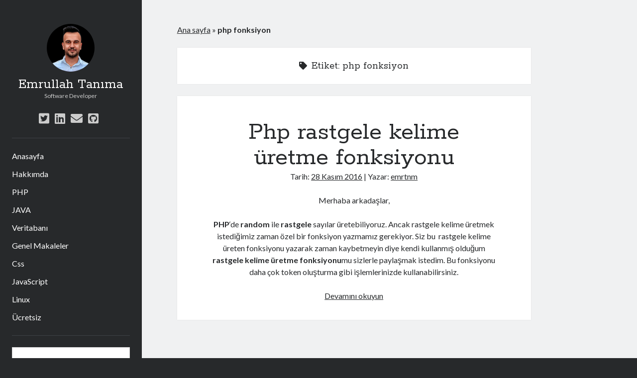

--- FILE ---
content_type: text/html; charset=UTF-8
request_url: https://www.emrullahtanima.com/tag/php-fonksiyon/
body_size: 5422
content:
<!DOCTYPE html>

<html lang="tr">

<head>
	<meta charset="UTF-8" />
<meta name="viewport" content="width=device-width, initial-scale=1" />
<meta name="template" content="Author 1.39" />
<meta name="generator" content="WordPress 5.4.18" />

	<!-- This site is optimized with the Yoast SEO plugin v15.1.1 - https://yoast.com/wordpress/plugins/seo/ -->
	<title>php fonksiyon arşivleri - Emrullah Tanıma</title>
	<meta name="robots" content="index, follow, max-snippet:-1, max-image-preview:large, max-video-preview:-1" />
	<link rel="canonical" href="https://www.emrullahtanima.com/tag/php-fonksiyon/" />
	<meta property="og:locale" content="tr_TR" />
	<meta property="og:type" content="article" />
	<meta property="og:title" content="php fonksiyon arşivleri - Emrullah Tanıma" />
	<meta property="og:url" content="https://www.emrullahtanima.com/tag/php-fonksiyon/" />
	<meta property="og:site_name" content="Emrullah Tanıma" />
	<meta name="twitter:card" content="summary_large_image" />
	<meta name="twitter:site" content="@emrtnm" />
	<script type="application/ld+json" class="yoast-schema-graph">{"@context":"https://schema.org","@graph":[{"@type":"WebSite","@id":"https://www.emrullahtanima.com/#website","url":"https://www.emrullahtanima.com/","name":"Emrullah Tan\u0131ma","description":"Software Developer","potentialAction":[{"@type":"SearchAction","target":"https://www.emrullahtanima.com/?s={search_term_string}","query-input":"required name=search_term_string"}],"inLanguage":"tr"},{"@type":"CollectionPage","@id":"https://www.emrullahtanima.com/tag/php-fonksiyon/#webpage","url":"https://www.emrullahtanima.com/tag/php-fonksiyon/","name":"php fonksiyon ar\u015fivleri - Emrullah Tan\u0131ma","isPartOf":{"@id":"https://www.emrullahtanima.com/#website"},"breadcrumb":{"@id":"https://www.emrullahtanima.com/tag/php-fonksiyon/#breadcrumb"},"inLanguage":"tr","potentialAction":[{"@type":"ReadAction","target":["https://www.emrullahtanima.com/tag/php-fonksiyon/"]}]},{"@type":"BreadcrumbList","@id":"https://www.emrullahtanima.com/tag/php-fonksiyon/#breadcrumb","itemListElement":[{"@type":"ListItem","position":1,"item":{"@type":"WebPage","@id":"https://www.emrullahtanima.com/","url":"https://www.emrullahtanima.com/","name":"Ana sayfa"}},{"@type":"ListItem","position":2,"item":{"@type":"WebPage","@id":"https://www.emrullahtanima.com/tag/php-fonksiyon/","url":"https://www.emrullahtanima.com/tag/php-fonksiyon/","name":"php fonksiyon"}}]}]}</script>
	<!-- / Yoast SEO plugin. -->


<link rel='dns-prefetch' href='//secure.gravatar.com' />
<link rel='dns-prefetch' href='//fonts.googleapis.com' />
<link rel='dns-prefetch' href='//s.w.org' />
<link rel='dns-prefetch' href='//v0.wordpress.com' />
<link rel='dns-prefetch' href='//i0.wp.com' />
<link rel='dns-prefetch' href='//i1.wp.com' />
<link rel='dns-prefetch' href='//i2.wp.com' />
<link rel="alternate" type="application/rss+xml" title="Emrullah Tanıma &raquo; beslemesi" href="https://www.emrullahtanima.com/feed/" />
<link rel="alternate" type="application/rss+xml" title="Emrullah Tanıma &raquo; yorum beslemesi" href="https://www.emrullahtanima.com/comments/feed/" />
<link rel="alternate" type="application/rss+xml" title="Emrullah Tanıma &raquo; php fonksiyon etiket beslemesi" href="https://www.emrullahtanima.com/tag/php-fonksiyon/feed/" />
		<script type="text/javascript">
			window._wpemojiSettings = {"baseUrl":"https:\/\/s.w.org\/images\/core\/emoji\/12.0.0-1\/72x72\/","ext":".png","svgUrl":"https:\/\/s.w.org\/images\/core\/emoji\/12.0.0-1\/svg\/","svgExt":".svg","source":{"concatemoji":"https:\/\/www.emrullahtanima.com\/wp-includes\/js\/wp-emoji-release.min.js?ver=5.4.18"}};
			/*! This file is auto-generated */
			!function(e,a,t){var n,r,o,i=a.createElement("canvas"),p=i.getContext&&i.getContext("2d");function s(e,t){var a=String.fromCharCode;p.clearRect(0,0,i.width,i.height),p.fillText(a.apply(this,e),0,0);e=i.toDataURL();return p.clearRect(0,0,i.width,i.height),p.fillText(a.apply(this,t),0,0),e===i.toDataURL()}function c(e){var t=a.createElement("script");t.src=e,t.defer=t.type="text/javascript",a.getElementsByTagName("head")[0].appendChild(t)}for(o=Array("flag","emoji"),t.supports={everything:!0,everythingExceptFlag:!0},r=0;r<o.length;r++)t.supports[o[r]]=function(e){if(!p||!p.fillText)return!1;switch(p.textBaseline="top",p.font="600 32px Arial",e){case"flag":return s([127987,65039,8205,9895,65039],[127987,65039,8203,9895,65039])?!1:!s([55356,56826,55356,56819],[55356,56826,8203,55356,56819])&&!s([55356,57332,56128,56423,56128,56418,56128,56421,56128,56430,56128,56423,56128,56447],[55356,57332,8203,56128,56423,8203,56128,56418,8203,56128,56421,8203,56128,56430,8203,56128,56423,8203,56128,56447]);case"emoji":return!s([55357,56424,55356,57342,8205,55358,56605,8205,55357,56424,55356,57340],[55357,56424,55356,57342,8203,55358,56605,8203,55357,56424,55356,57340])}return!1}(o[r]),t.supports.everything=t.supports.everything&&t.supports[o[r]],"flag"!==o[r]&&(t.supports.everythingExceptFlag=t.supports.everythingExceptFlag&&t.supports[o[r]]);t.supports.everythingExceptFlag=t.supports.everythingExceptFlag&&!t.supports.flag,t.DOMReady=!1,t.readyCallback=function(){t.DOMReady=!0},t.supports.everything||(n=function(){t.readyCallback()},a.addEventListener?(a.addEventListener("DOMContentLoaded",n,!1),e.addEventListener("load",n,!1)):(e.attachEvent("onload",n),a.attachEvent("onreadystatechange",function(){"complete"===a.readyState&&t.readyCallback()})),(n=t.source||{}).concatemoji?c(n.concatemoji):n.wpemoji&&n.twemoji&&(c(n.twemoji),c(n.wpemoji)))}(window,document,window._wpemojiSettings);
		</script>
		<style type="text/css">
img.wp-smiley,
img.emoji {
	display: inline !important;
	border: none !important;
	box-shadow: none !important;
	height: 1em !important;
	width: 1em !important;
	margin: 0 .07em !important;
	vertical-align: -0.1em !important;
	background: none !important;
	padding: 0 !important;
}
</style>
	<link rel='stylesheet' id='wp-block-library-css'  href='https://www.emrullahtanima.com/wp-includes/css/dist/block-library/style.min.css?ver=5.4.18' type='text/css' media='all' />
<style id='wp-block-library-inline-css' type='text/css'>
.has-text-align-justify{text-align:justify;}
</style>
<link rel='stylesheet' id='ct-author-google-fonts-css'  href='//fonts.googleapis.com/css?family=Rokkitt%3A400%2C700%7CLato%3A400%2C700&#038;subset=latin%2Clatin-ext&#038;ver=5.4.18' type='text/css' media='all' />
<link rel='stylesheet' id='ct-author-font-awesome-css'  href='https://www.emrullahtanima.com/wp-content/themes/author/assets/font-awesome/css/all.min.css?ver=5.4.18' type='text/css' media='all' />
<link rel='stylesheet' id='ct-author-style-css'  href='https://www.emrullahtanima.com/wp-content/themes/author/style.css?ver=5.4.18' type='text/css' media='all' />
<link rel='stylesheet' id='jetpack_css-css'  href='https://www.emrullahtanima.com/wp-content/plugins/jetpack/css/jetpack.css?ver=9.0.2' type='text/css' media='all' />
<script type='text/javascript' src='https://www.emrullahtanima.com/wp-includes/js/jquery/jquery.js?ver=1.12.4-wp'></script>
<script type='text/javascript' src='https://www.emrullahtanima.com/wp-includes/js/jquery/jquery-migrate.min.js?ver=1.4.1'></script>
<!--[if IE 8]>
<script type='text/javascript' src='https://www.emrullahtanima.com/wp-content/themes/author/js/build/html5shiv.min.js?ver=5.4.18'></script>
<![endif]-->
<link rel='https://api.w.org/' href='https://www.emrullahtanima.com/wp-json/' />
<link rel="EditURI" type="application/rsd+xml" title="RSD" href="https://www.emrullahtanima.com/xmlrpc.php?rsd" />
<link rel="wlwmanifest" type="application/wlwmanifest+xml" href="https://www.emrullahtanima.com/wp-includes/wlwmanifest.xml" /> 
<style type='text/css'>img#wpstats{display:none}</style>			<style type="text/css">
				/* If html does not have either class, do not show lazy loaded images. */
				html:not( .jetpack-lazy-images-js-enabled ):not( .js ) .jetpack-lazy-image {
					display: none;
				}
			</style>
			<script>
				document.documentElement.classList.add(
					'jetpack-lazy-images-js-enabled'
				);
			</script>
		<link rel="icon" href="https://i0.wp.com/www.emrullahtanima.com/wp-content/uploads/2022/04/cropped-logohd.png?fit=32%2C32&#038;ssl=1" sizes="32x32" />
<link rel="icon" href="https://i0.wp.com/www.emrullahtanima.com/wp-content/uploads/2022/04/cropped-logohd.png?fit=32%2C32&#038;ssl=1" sizes="192x192" />
<link rel="apple-touch-icon" href="https://i0.wp.com/www.emrullahtanima.com/wp-content/uploads/2022/04/cropped-logohd.png?fit=32%2C32&#038;ssl=1" />
<meta name="msapplication-TileImage" content="https://i0.wp.com/www.emrullahtanima.com/wp-content/uploads/2022/04/cropped-logohd.png?fit=32%2C32&#038;ssl=1" />
	<!-- Global site tag (gtag.js) - Google Analytics -->
	<script async src="https://www.googletagmanager.com/gtag/js?id=UA-73016753-1"></script>
	<script>
	  window.dataLayer = window.dataLayer || [];
	  function gtag(){dataLayer.push(arguments);}
	  gtag('js', new Date());

	  gtag('config', 'UA-73016753-1');
	</script>
</head>

<body id="author" class="archive tag tag-php-fonksiyon tag-256">
		<a class="skip-content" href="#main">İçeriğe geç</a>
		<div id="overflow-container" class="overflow-container">
			<div class="max-width">
				<div id="main-sidebar" class="main-sidebar">
										<header class="site-header" id="site-header" role="banner">
						<div id="title-container" class="title-container">
															<div id="site-avatar" class="site-avatar"
								     style="background-image: url('https://www.emrullahtanima.com/wp-content/uploads/2023/10/emrullah-tanima.jpg')"
								     title="Emrullah Tanıma avatar"></div>
														<div class="container">
								<div id='site-title' class='site-title'><a href='https://www.emrullahtanima.com'>Emrullah Tanıma</a></div>								<p class="tagline">Software Developer</p>							</div>
						</div>
						<button id="toggle-navigation" class="toggle-navigation" aria-expanded="false">
							<span class="screen-reader-text">ana menüyü aç</span>
							<i class="fas fa-bars"></i>
						</button>
						<div class='social-media-icons'><ul>						<li>
							<a class="twitter" target="_blank"
							   href="https://twitter.com/emrullahtanima">
								<i class="fab fa-twitter-square"></i>
								<span class="screen-reader-text">twitter</span>
							</a>
						</li>
												<li>
							<a class="linkedin" target="_blank"
							   href="https://www.linkedin.com/in/emrtnm/">
								<i class="fab fa-linkedin"></i>
								<span class="screen-reader-text">linkedin</span>
							</a>
						</li>
												<li>
							<a class="email" target="_blank" href="/cdn-cgi/l/email-protection#d9fffae8e9e8e2fffae8e9e0e2abadb7fffae8e9e0e2fffaefede2befffae8e9e0e2fffae0eee2b0fffae8e9e1e2f7fffae0e0e2fffae8e8e8e2fffae8e9e0e2">
								<i class="fas fa-envelope"></i>
								<span class="screen-reader-text">e-posta</span>
							</a>
						</li>
											<li>
							<a class="github" target="_blank"
							   href="https://github.com/emrtnm">
								<i class="fab fa-github-square"></i>
								<span class="screen-reader-text">github</span>
							</a>
						</li>
						</ul></div>						<div id="menu-primary" class="menu-container menu-primary" role="navigation">
	<nav class="menu"><ul id="menu-primary-items" class="menu-primary-items"><li id="menu-item-18" class="menu-item menu-item-type-custom menu-item-object-custom menu-item-home menu-item-18"><a href="https://www.emrullahtanima.com">Anasayfa</a></li>
<li id="menu-item-25" class="menu-item menu-item-type-post_type menu-item-object-page menu-item-25"><a href="https://www.emrullahtanima.com/hakkimda/">Hakkımda</a></li>
<li id="menu-item-15" class="menu-item menu-item-type-taxonomy menu-item-object-category menu-item-15"><a href="https://www.emrullahtanima.com/c/php/">PHP</a></li>
<li id="menu-item-867" class="menu-item menu-item-type-taxonomy menu-item-object-category menu-item-867"><a href="https://www.emrullahtanima.com/c/java/">JAVA</a></li>
<li id="menu-item-17" class="menu-item menu-item-type-taxonomy menu-item-object-category menu-item-17"><a href="https://www.emrullahtanima.com/c/veritabani/">Veritabanı</a></li>
<li id="menu-item-13" class="menu-item menu-item-type-taxonomy menu-item-object-category menu-item-13"><a href="https://www.emrullahtanima.com/c/genel-makaleler/">Genel Makaleler</a></li>
<li id="menu-item-12" class="menu-item menu-item-type-taxonomy menu-item-object-category menu-item-12"><a href="https://www.emrullahtanima.com/c/css/">Css</a></li>
<li id="menu-item-14" class="menu-item menu-item-type-taxonomy menu-item-object-category menu-item-14"><a href="https://www.emrullahtanima.com/c/javascript/">JavaScript</a></li>
<li id="menu-item-493" class="menu-item menu-item-type-taxonomy menu-item-object-category menu-item-493"><a href="https://www.emrullahtanima.com/c/linux/">Linux</a></li>
<li id="menu-item-16" class="menu-item menu-item-type-taxonomy menu-item-object-category menu-item-16"><a href="https://www.emrullahtanima.com/c/ucretsiz/">Ücretsiz</a></li>
</ul></nav></div>					</header>
											<aside class="sidebar sidebar-primary" id="sidebar-primary" role="complementary">
		<h1 class="screen-reader-text">Yan Menü</h1>
		<section id="search-2" class="widget widget_search"><div class='search-form-container'>
	<form role="search" method="get" class="search-form" action="https://www.emrullahtanima.com/">
		<label class="screen-reader-text" for="search-field">Arama</label>
		<input id="search-field" type="search" class="search-field" value="" name="s"
		       title="Arama sonuçları:"/>
		<input type="submit" class="search-submit" value='Git'/>
	</form>
</div></section>	</aside>
									</div>
								<section id="main" class="main" role="main">
					<p id="breadcrumbs"><span><span><a href="https://www.emrullahtanima.com/">Ana sayfa</a> » <strong class="breadcrumb_last" aria-current="page">php fonksiyon</strong></span></span></p>
<div class='archive-header'>
	<i class="fas fa-tag" aria-hidden="true"></i>
	<h1>
		Etiket: php fonksiyon	</h1>
	</div>	<div id="loop-container" class="loop-container">
		<div class="post-333 post type-post status-publish format-standard hentry category-php tag-fonksiyon tag-kelime tag-php tag-php-fonksiyon tag-php-rastgele-kelime tag-rastgele tag-uretme entry">
			<article>
		<div class='post-header'>
			<h2 class='post-title'>
				<a href="https://www.emrullahtanima.com/php-rastgele-kelime-uretme-fonksiyonu/">Php rastgele kelime üretme fonksiyonu</a>
			</h2>
			<span class="post-meta">
		Tarih: <a href='https://www.emrullahtanima.com/2016/11/'>28 Kasım 2016</a> | Yazar: <a href='https://www.emrullahtanima.com/author/emrtnm/'>emrtnm</a></span>		</div>
		<div class="post-content">
			<p>Merhaba arkadaşlar,</p>
<p><strong>PHP</strong>&#8216;de <strong>random</strong> ile <strong>rastgele</strong> sayılar üretebiliyoruz. Ancak rastgele kelime üretmek istediğimiz zaman özel bir fonksiyon yazmamız gerekiyor. Siz bu  rastgele kelime üreten fonksiyonu yazarak zaman kaybetmeyin diye kendi kullanmış olduğum <strong>rastgele kelime üretme fonksiyonu</strong>mu sizlerle paylaşmak istedim. Bu fonksiyonu daha çok token oluşturma gibi işlemlerinizde kullanabilirsiniz.</p>
<div class="more-link-wrapper"><a class="more-link" href="https://www.emrullahtanima.com/php-rastgele-kelime-uretme-fonksiyonu/">Devamını okuyun<span class="screen-reader-text">Php rastgele kelime üretme fonksiyonu</span></a></div>
					</div>
	</article>
	</div>	</div>
</section><!-- .main -->
<footer class="site-footer" role="contentinfo">
		<div class="design-credit">
        <span>
            <a href="https://www.competethemes.com/author/">Author WordPress Teması</a>, Compete Themes tarafından hazırlanmıştır        </span>
	</div>
</footer>
</div><!-- .max-width -->
</div><!-- .overflow-container -->
<button id="scroll-to-top" class="scroll-to-top"><span class="screen-reader-text">Scroll to the top</span><i class="fas fa-arrow-up"></i></button><script data-cfasync="false" src="/cdn-cgi/scripts/5c5dd728/cloudflare-static/email-decode.min.js"></script><script type='text/javascript' src='https://www.emrullahtanima.com/wp-content/plugins/jetpack/_inc/build/photon/photon.min.js?ver=20191001'></script>
<script type='text/javascript'>
/* <![CDATA[ */
var ct_author_objectL10n = {"openPrimaryMenu":"ana men\u00fcy\u00fc a\u00e7","closePrimaryMenu":"ana men\u00fcy\u00fc kapat","openChildMenu":"alt men\u00fcy\u00fc a\u00e7","closeChildMenu":"alt men\u00fcy\u00fc kapat"};
/* ]]> */
</script>
<script type='text/javascript' src='https://www.emrullahtanima.com/wp-content/themes/author/js/build/production.min.js?ver=5.4.18'></script>
<!--[if IE 8]>
<script type='text/javascript' src='https://www.emrullahtanima.com/wp-content/themes/author/js/build/respond.min.js?ver=5.4.18'></script>
<![endif]-->
<script type='text/javascript' src='https://www.emrullahtanima.com/wp-content/plugins/jetpack/vendor/automattic/jetpack-lazy-images/src/js/lazy-images.min.js?ver=1.0.0'></script>
<script type='text/javascript' src='https://www.emrullahtanima.com/wp-includes/js/wp-embed.min.js?ver=5.4.18'></script>
<script type='text/javascript' src='https://stats.wp.com/e-202604.js' async='async' defer='defer'></script>
<script type='text/javascript'>
	_stq = window._stq || [];
	_stq.push([ 'view', {v:'ext',j:'1:9.0.2',blog:'114350283',post:'0',tz:'3',srv:'www.emrullahtanima.com'} ]);
	_stq.push([ 'clickTrackerInit', '114350283', '0' ]);
</script>
<script defer src="https://static.cloudflareinsights.com/beacon.min.js/vcd15cbe7772f49c399c6a5babf22c1241717689176015" integrity="sha512-ZpsOmlRQV6y907TI0dKBHq9Md29nnaEIPlkf84rnaERnq6zvWvPUqr2ft8M1aS28oN72PdrCzSjY4U6VaAw1EQ==" data-cf-beacon='{"version":"2024.11.0","token":"c0d01519fd9f40bb82811a7c1a4db715","r":1,"server_timing":{"name":{"cfCacheStatus":true,"cfEdge":true,"cfExtPri":true,"cfL4":true,"cfOrigin":true,"cfSpeedBrain":true},"location_startswith":null}}' crossorigin="anonymous"></script>
</body>
</html>
<!-- Page supported by LiteSpeed Cache 3.5.0.2 on 2026-01-21 13:51:36 -->